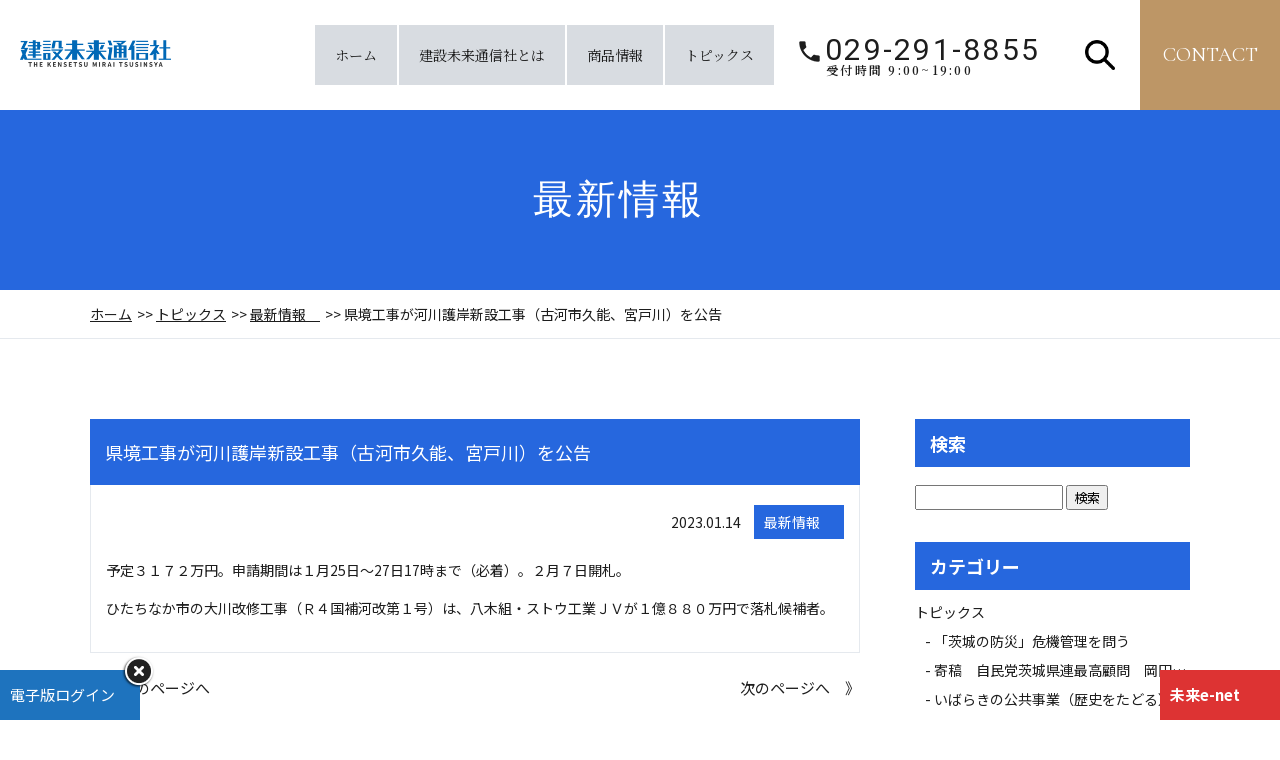

--- FILE ---
content_type: text/html; charset=UTF-8
request_url: https://www.kensetsumirai.co.jp/topics/news/4824/
body_size: 7566
content:
<!doctype html>
<html lang="ja">
<head>
<!-- Global site tag (gtag.js) - Google Analytics -->
<script async src="https://www.googletagmanager.com/gtag/js?id=UA-207658098-1"></script>
<script>
  window.dataLayer = window.dataLayer || [];
  function gtag(){dataLayer.push(arguments);}
  gtag('js', new Date());
  gtag('config', 'UA-207658098-1');
</script>
<meta charset="utf-8">
<meta name="format-detection" content="telephone=no">
<meta http-equiv="X-UA-Compatible" content="IE=edge">

<link rel="stylesheet" type="text/css" href="https://www.kensetsumirai.co.jp/renewal/wp-content/themes/kensetsu2021/js/slick/slick.css">
<link rel="stylesheet" type="text/css" href="https://www.kensetsumirai.co.jp/renewal/wp-content/themes/kensetsu2021/css/common/layout.css">
<link rel="stylesheet" type="text/css" href="https://www.kensetsumirai.co.jp/renewal/wp-content/themes/kensetsu2021/css/common/general.css">
<link rel="stylesheet" type="text/css" href="https://www.kensetsumirai.co.jp/renewal/wp-content/themes/kensetsu2021/css/sub.css">

<link rel="stylesheet" type="text/css" href="https://www.kensetsumirai.co.jp/renewal/wp-content/themes/kensetsu2021/css/header.css">
<script src="https://www.kensetsumirai.co.jp/renewal/wp-content/themes/kensetsu2021/js/head.js"></script>


		<!-- All in One SEO 4.1.4.1 -->
		<title>県境工事が河川護岸新設工事（古河市久能、宮戸川）を公告｜建設未来通信｜建設情報を網羅した日刊新聞｜茨城県 </title>
		<meta name="description" content="建設未来通信は茨城県内の建設関連情報を網羅した日刊新聞です。発注・計画記事や、民間情報をはじめ、国・茨城県・自治体等の予算、人事、工事や委託・役務等の入落札情報、企業・団体の事業活動、新技術・新開発情報などを提供しております。当社の最新情報 です。" />
		<meta name="robots" content="max-image-preview:large" />
		<link rel="canonical" href="https://www.kensetsumirai.co.jp/topics/news/4824/" />
		<script type="application/ld+json" class="aioseo-schema">
			{"@context":"https:\/\/schema.org","@graph":[{"@type":"WebSite","@id":"https:\/\/www.kensetsumirai.co.jp\/#website","url":"https:\/\/www.kensetsumirai.co.jp\/","name":"\u5efa\u8a2d\u672a\u6765\u901a\u4fe1\uff5c\u5efa\u8a2d\u60c5\u5831\u3092\u7db2\u7f85\u3057\u305f\u65e5\u520a\u65b0\u805e\uff5c\u8328\u57ce\u770c","inLanguage":"ja","publisher":{"@id":"https:\/\/www.kensetsumirai.co.jp\/#organization"}},{"@type":"Organization","@id":"https:\/\/www.kensetsumirai.co.jp\/#organization","name":"\u5efa\u8a2d\u672a\u6765\u901a\u4fe1\uff5c\u5efa\u8a2d\u60c5\u5831\u3092\u7db2\u7f85\u3057\u305f\u65e5\u520a\u65b0\u805e\uff5c\u8328\u57ce\u770c","url":"https:\/\/www.kensetsumirai.co.jp\/"},{"@type":"BreadcrumbList","@id":"https:\/\/www.kensetsumirai.co.jp\/topics\/news\/4824\/#breadcrumblist","itemListElement":[{"@type":"ListItem","@id":"https:\/\/www.kensetsumirai.co.jp\/#listItem","position":1,"item":{"@type":"WebPage","@id":"https:\/\/www.kensetsumirai.co.jp\/","name":"\u30db\u30fc\u30e0","description":"\u5efa\u8a2d\u672a\u6765\u901a\u4fe1\u306f\u8328\u57ce\u770c\u5185\u306e\u5efa\u8a2d\u95a2\u9023\u60c5\u5831\u3092\u7db2\u7f85\u3057\u305f\u65e5\u520a\u65b0\u805e\u3067\u3059\u3002\u767a\u6ce8\u30fb\u8a08\u753b\u8a18\u4e8b\u3084\u3001\u6c11\u9593\u60c5\u5831\u3092\u306f\u3058\u3081\u3001\u56fd\u30fb\u8328\u57ce\u770c\u30fb\u81ea\u6cbb\u4f53\u7b49\u306e\u4e88\u7b97\u3001\u4eba\u4e8b\u3001\u5de5\u4e8b\u3084\u59d4\u8a17\u30fb\u5f79\u52d9\u7b49\u306e\u5165\u843d\u672d\u60c5\u5831\u3001\u4f01\u696d\u30fb\u56e3\u4f53\u306e\u4e8b\u696d\u6d3b\u52d5\u3001\u65b0\u6280\u8853\u30fb\u65b0\u958b\u767a\u60c5\u5831\u306a\u3069\u3092\u63d0\u4f9b\u3057\u3066\u304a\u308a\u307e\u3059\u3002","url":"https:\/\/www.kensetsumirai.co.jp\/"},"nextItem":"https:\/\/www.kensetsumirai.co.jp\/topics\/news\/4824\/#listItem"},{"@type":"ListItem","@id":"https:\/\/www.kensetsumirai.co.jp\/topics\/news\/4824\/#listItem","position":2,"item":{"@type":"WebPage","@id":"https:\/\/www.kensetsumirai.co.jp\/topics\/news\/4824\/","name":"\u770c\u5883\u5de5\u4e8b\u304c\u6cb3\u5ddd\u8b77\u5cb8\u65b0\u8a2d\u5de5\u4e8b\uff08\u53e4\u6cb3\u5e02\u4e45\u80fd\u3001\u5bae\u6238\u5ddd\uff09\u3092\u516c\u544a","description":"\u5efa\u8a2d\u672a\u6765\u901a\u4fe1\u306f\u8328\u57ce\u770c\u5185\u306e\u5efa\u8a2d\u95a2\u9023\u60c5\u5831\u3092\u7db2\u7f85\u3057\u305f\u65e5\u520a\u65b0\u805e\u3067\u3059\u3002\u767a\u6ce8\u30fb\u8a08\u753b\u8a18\u4e8b\u3084\u3001\u6c11\u9593\u60c5\u5831\u3092\u306f\u3058\u3081\u3001\u56fd\u30fb\u8328\u57ce\u770c\u30fb\u81ea\u6cbb\u4f53\u7b49\u306e\u4e88\u7b97\u3001\u4eba\u4e8b\u3001\u5de5\u4e8b\u3084\u59d4\u8a17\u30fb\u5f79\u52d9\u7b49\u306e\u5165\u843d\u672d\u60c5\u5831\u3001\u4f01\u696d\u30fb\u56e3\u4f53\u306e\u4e8b\u696d\u6d3b\u52d5\u3001\u65b0\u6280\u8853\u30fb\u65b0\u958b\u767a\u60c5\u5831\u306a\u3069\u3092\u63d0\u4f9b\u3057\u3066\u304a\u308a\u307e\u3059\u3002\u5f53\u793e\u306e\u6700\u65b0\u60c5\u5831 \u3067\u3059\u3002","url":"https:\/\/www.kensetsumirai.co.jp\/topics\/news\/4824\/"},"previousItem":"https:\/\/www.kensetsumirai.co.jp\/#listItem"}]},{"@type":"Person","@id":"https:\/\/www.kensetsumirai.co.jp\/author\/hiroyuki-sugita\/#author","url":"https:\/\/www.kensetsumirai.co.jp\/author\/hiroyuki-sugita\/","name":"Hiroyuki Sugita","image":{"@type":"ImageObject","@id":"https:\/\/www.kensetsumirai.co.jp\/topics\/news\/4824\/#authorImage","url":"https:\/\/secure.gravatar.com\/avatar\/bb54364a47b4884e094b3e20be03690d?s=96&d=mm&r=g","width":96,"height":96,"caption":"Hiroyuki Sugita"}},{"@type":"WebPage","@id":"https:\/\/www.kensetsumirai.co.jp\/topics\/news\/4824\/#webpage","url":"https:\/\/www.kensetsumirai.co.jp\/topics\/news\/4824\/","name":"\u770c\u5883\u5de5\u4e8b\u304c\u6cb3\u5ddd\u8b77\u5cb8\u65b0\u8a2d\u5de5\u4e8b\uff08\u53e4\u6cb3\u5e02\u4e45\u80fd\u3001\u5bae\u6238\u5ddd\uff09\u3092\u516c\u544a\uff5c\u5efa\u8a2d\u672a\u6765\u901a\u4fe1\uff5c\u5efa\u8a2d\u60c5\u5831\u3092\u7db2\u7f85\u3057\u305f\u65e5\u520a\u65b0\u805e\uff5c\u8328\u57ce\u770c","description":"\u5efa\u8a2d\u672a\u6765\u901a\u4fe1\u306f\u8328\u57ce\u770c\u5185\u306e\u5efa\u8a2d\u95a2\u9023\u60c5\u5831\u3092\u7db2\u7f85\u3057\u305f\u65e5\u520a\u65b0\u805e\u3067\u3059\u3002\u767a\u6ce8\u30fb\u8a08\u753b\u8a18\u4e8b\u3084\u3001\u6c11\u9593\u60c5\u5831\u3092\u306f\u3058\u3081\u3001\u56fd\u30fb\u8328\u57ce\u770c\u30fb\u81ea\u6cbb\u4f53\u7b49\u306e\u4e88\u7b97\u3001\u4eba\u4e8b\u3001\u5de5\u4e8b\u3084\u59d4\u8a17\u30fb\u5f79\u52d9\u7b49\u306e\u5165\u843d\u672d\u60c5\u5831\u3001\u4f01\u696d\u30fb\u56e3\u4f53\u306e\u4e8b\u696d\u6d3b\u52d5\u3001\u65b0\u6280\u8853\u30fb\u65b0\u958b\u767a\u60c5\u5831\u306a\u3069\u3092\u63d0\u4f9b\u3057\u3066\u304a\u308a\u307e\u3059\u3002\u5f53\u793e\u306e\u6700\u65b0\u60c5\u5831 \u3067\u3059\u3002","inLanguage":"ja","isPartOf":{"@id":"https:\/\/www.kensetsumirai.co.jp\/#website"},"breadcrumb":{"@id":"https:\/\/www.kensetsumirai.co.jp\/topics\/news\/4824\/#breadcrumblist"},"author":"https:\/\/www.kensetsumirai.co.jp\/author\/hiroyuki-sugita\/#author","creator":"https:\/\/www.kensetsumirai.co.jp\/author\/hiroyuki-sugita\/#author","datePublished":"2023-01-13T22:01:00+09:00","dateModified":"2023-01-13T08:04:09+09:00"},{"@type":"BlogPosting","@id":"https:\/\/www.kensetsumirai.co.jp\/topics\/news\/4824\/#blogposting","name":"\u770c\u5883\u5de5\u4e8b\u304c\u6cb3\u5ddd\u8b77\u5cb8\u65b0\u8a2d\u5de5\u4e8b\uff08\u53e4\u6cb3\u5e02\u4e45\u80fd\u3001\u5bae\u6238\u5ddd\uff09\u3092\u516c\u544a\uff5c\u5efa\u8a2d\u672a\u6765\u901a\u4fe1\uff5c\u5efa\u8a2d\u60c5\u5831\u3092\u7db2\u7f85\u3057\u305f\u65e5\u520a\u65b0\u805e\uff5c\u8328\u57ce\u770c","description":"\u5efa\u8a2d\u672a\u6765\u901a\u4fe1\u306f\u8328\u57ce\u770c\u5185\u306e\u5efa\u8a2d\u95a2\u9023\u60c5\u5831\u3092\u7db2\u7f85\u3057\u305f\u65e5\u520a\u65b0\u805e\u3067\u3059\u3002\u767a\u6ce8\u30fb\u8a08\u753b\u8a18\u4e8b\u3084\u3001\u6c11\u9593\u60c5\u5831\u3092\u306f\u3058\u3081\u3001\u56fd\u30fb\u8328\u57ce\u770c\u30fb\u81ea\u6cbb\u4f53\u7b49\u306e\u4e88\u7b97\u3001\u4eba\u4e8b\u3001\u5de5\u4e8b\u3084\u59d4\u8a17\u30fb\u5f79\u52d9\u7b49\u306e\u5165\u843d\u672d\u60c5\u5831\u3001\u4f01\u696d\u30fb\u56e3\u4f53\u306e\u4e8b\u696d\u6d3b\u52d5\u3001\u65b0\u6280\u8853\u30fb\u65b0\u958b\u767a\u60c5\u5831\u306a\u3069\u3092\u63d0\u4f9b\u3057\u3066\u304a\u308a\u307e\u3059\u3002\u5f53\u793e\u306e\u6700\u65b0\u60c5\u5831 \u3067\u3059\u3002","inLanguage":"ja","headline":"\u770c\u5883\u5de5\u4e8b\u304c\u6cb3\u5ddd\u8b77\u5cb8\u65b0\u8a2d\u5de5\u4e8b\uff08\u53e4\u6cb3\u5e02\u4e45\u80fd\u3001\u5bae\u6238\u5ddd\uff09\u3092\u516c\u544a","author":{"@id":"https:\/\/www.kensetsumirai.co.jp\/author\/hiroyuki-sugita\/#author"},"publisher":{"@id":"https:\/\/www.kensetsumirai.co.jp\/#organization"},"datePublished":"2023-01-13T22:01:00+09:00","dateModified":"2023-01-13T08:04:09+09:00","articleSection":"\u6700\u65b0\u60c5\u5831\u3000","mainEntityOfPage":{"@id":"https:\/\/www.kensetsumirai.co.jp\/topics\/news\/4824\/#webpage"},"isPartOf":{"@id":"https:\/\/www.kensetsumirai.co.jp\/topics\/news\/4824\/#webpage"}}]}
		</script>
		<!-- All in One SEO -->

<link rel='dns-prefetch' href='//s.w.org' />
<link rel="alternate" type="application/rss+xml" title="建設未来通信｜建設情報を網羅した日刊新聞｜茨城県 &raquo; 県境工事が河川護岸新設工事（古河市久能、宮戸川）を公告 のコメントのフィード" href="https://www.kensetsumirai.co.jp/topics/news/4824/feed/" />
		<script type="text/javascript">
			window._wpemojiSettings = {"baseUrl":"https:\/\/s.w.org\/images\/core\/emoji\/13.0.1\/72x72\/","ext":".png","svgUrl":"https:\/\/s.w.org\/images\/core\/emoji\/13.0.1\/svg\/","svgExt":".svg","source":{"concatemoji":"https:\/\/www.kensetsumirai.co.jp\/renewal\/wp-includes\/js\/wp-emoji-release.min.js?ver=5.7.2"}};
			!function(e,a,t){var n,r,o,i=a.createElement("canvas"),p=i.getContext&&i.getContext("2d");function s(e,t){var a=String.fromCharCode;p.clearRect(0,0,i.width,i.height),p.fillText(a.apply(this,e),0,0);e=i.toDataURL();return p.clearRect(0,0,i.width,i.height),p.fillText(a.apply(this,t),0,0),e===i.toDataURL()}function c(e){var t=a.createElement("script");t.src=e,t.defer=t.type="text/javascript",a.getElementsByTagName("head")[0].appendChild(t)}for(o=Array("flag","emoji"),t.supports={everything:!0,everythingExceptFlag:!0},r=0;r<o.length;r++)t.supports[o[r]]=function(e){if(!p||!p.fillText)return!1;switch(p.textBaseline="top",p.font="600 32px Arial",e){case"flag":return s([127987,65039,8205,9895,65039],[127987,65039,8203,9895,65039])?!1:!s([55356,56826,55356,56819],[55356,56826,8203,55356,56819])&&!s([55356,57332,56128,56423,56128,56418,56128,56421,56128,56430,56128,56423,56128,56447],[55356,57332,8203,56128,56423,8203,56128,56418,8203,56128,56421,8203,56128,56430,8203,56128,56423,8203,56128,56447]);case"emoji":return!s([55357,56424,8205,55356,57212],[55357,56424,8203,55356,57212])}return!1}(o[r]),t.supports.everything=t.supports.everything&&t.supports[o[r]],"flag"!==o[r]&&(t.supports.everythingExceptFlag=t.supports.everythingExceptFlag&&t.supports[o[r]]);t.supports.everythingExceptFlag=t.supports.everythingExceptFlag&&!t.supports.flag,t.DOMReady=!1,t.readyCallback=function(){t.DOMReady=!0},t.supports.everything||(n=function(){t.readyCallback()},a.addEventListener?(a.addEventListener("DOMContentLoaded",n,!1),e.addEventListener("load",n,!1)):(e.attachEvent("onload",n),a.attachEvent("onreadystatechange",function(){"complete"===a.readyState&&t.readyCallback()})),(n=t.source||{}).concatemoji?c(n.concatemoji):n.wpemoji&&n.twemoji&&(c(n.twemoji),c(n.wpemoji)))}(window,document,window._wpemojiSettings);
		</script>
		<style type="text/css">
img.wp-smiley,
img.emoji {
	display: inline !important;
	border: none !important;
	box-shadow: none !important;
	height: 1em !important;
	width: 1em !important;
	margin: 0 .07em !important;
	vertical-align: -0.1em !important;
	background: none !important;
	padding: 0 !important;
}
</style>
	<link rel='stylesheet' id='wp-block-library-css'  href='https://www.kensetsumirai.co.jp/renewal/wp-includes/css/dist/block-library/style.min.css?ver=5.7.2' type='text/css' media='all' />
<link rel='stylesheet' id='advanced-floating-content-css'  href='https://www.kensetsumirai.co.jp/renewal/wp-content/plugins/advanced-floating-content-lite/public/css/advanced-floating-content-public.css?ver=1.0.0' type='text/css' media='all' />
<script type='text/javascript' src='https://www.kensetsumirai.co.jp/renewal/wp-includes/js/jquery/jquery.min.js?ver=3.5.1' id='jquery-core-js'></script>
<script type='text/javascript' src='https://www.kensetsumirai.co.jp/renewal/wp-includes/js/jquery/jquery-migrate.min.js?ver=3.3.2' id='jquery-migrate-js'></script>
<script type='text/javascript' src='https://www.kensetsumirai.co.jp/renewal/wp-content/plugins/advanced-floating-content-lite/public/js/advanced-floating-content-public.js?ver=1.0.0' id='advanced-floating-content-js'></script>
<link rel="https://api.w.org/" href="https://www.kensetsumirai.co.jp/wp-json/" /><link rel="alternate" type="application/json" href="https://www.kensetsumirai.co.jp/wp-json/wp/v2/posts/4824" /><link rel="EditURI" type="application/rsd+xml" title="RSD" href="https://www.kensetsumirai.co.jp/renewal/xmlrpc.php?rsd" />
<link rel="wlwmanifest" type="application/wlwmanifest+xml" href="https://www.kensetsumirai.co.jp/renewal/wp-includes/wlwmanifest.xml" /> 
<link rel='shortlink' href='https://www.kensetsumirai.co.jp/?p=4824' />
<link rel="alternate" type="application/json+oembed" href="https://www.kensetsumirai.co.jp/wp-json/oembed/1.0/embed?url=https%3A%2F%2Fwww.kensetsumirai.co.jp%2Ftopics%2Fnews%2F4824%2F" />
<link rel="alternate" type="text/xml+oembed" href="https://www.kensetsumirai.co.jp/wp-json/oembed/1.0/embed?url=https%3A%2F%2Fwww.kensetsumirai.co.jp%2Ftopics%2Fnews%2F4824%2F&#038;format=xml" />
<link rel="icon" href="https://www.kensetsumirai.co.jp/renewal/wp-content/uploads/2021/09/cropped-icon-32x32.png" sizes="32x32" />
<link rel="icon" href="https://www.kensetsumirai.co.jp/renewal/wp-content/uploads/2021/09/cropped-icon-192x192.png" sizes="192x192" />
<link rel="apple-touch-icon" href="https://www.kensetsumirai.co.jp/renewal/wp-content/uploads/2021/09/cropped-icon-180x180.png" />
<meta name="msapplication-TileImage" content="https://www.kensetsumirai.co.jp/renewal/wp-content/uploads/2021/09/cropped-icon-270x270.png" />
		<style type="text/css" id="wp-custom-css">
			ul#sitemap_list {
    max-width: 1100px;
    margin: 0 auto;
}		</style>
		</head>
<body>
<div id="container"><header id="gHeader" class="header">
  <div class="header__wrapper">
    <div class="header__logo">
      <h1><a href="https://www.kensetsumirai.co.jp"><img src="https://www.kensetsumirai.co.jp/renewal/wp-content/themes/kensetsu2021/img/common/logo.png" alt="建設未来通信社"></a></h1>
    </div>

    <nav id="js-gnav" class="header__nav">
    <ul id="menu-global" class="gmenu"><li id="menu-item-168" class="menu-item menu-item-type-custom menu-item-object-custom menu-item-168"><a href="/">ホーム</a></li>
<li id="menu-item-169" class="menu-item menu-item-type-post_type menu-item-object-page menu-item-169"><a href="https://www.kensetsumirai.co.jp/aboutus/">建設未来通信社とは</a></li>
<li id="menu-item-170" class="menu-item menu-item-type-post_type menu-item-object-page menu-item-170"><a href="https://www.kensetsumirai.co.jp/product/">商品情報</a></li>
<li id="menu-item-171" class="menu-item menu-item-type-custom menu-item-object-custom menu-item-171"><a href="/topics/">トピックス</a></li>
<li id="menu-item-172" class="_contact menu-item menu-item-type-post_type menu-item-object-page menu-item-172"><a href="https://www.kensetsumirai.co.jp/contact/">お問い合わせ</a></li>
</ul>    </nav>

    <div class="header__tel">
      <a href="tel:0292918855"><span>029-291-8855</span><small>受付時間 9:00~19:00</small></a>
    </div>

    <div class="header__search">
      <div class="search" style="display: none;">
      <img src="https://www.kensetsumirai.co.jp/renewal/wp-content/themes/kensetsu2021/img/common/close.png" alt="close" class="close" id="js-headerSearchClose">
        <form id="form" action="https://www.kensetsumirai.co.jp/" method="get">
    <input id="sbox" id="s" name="s" type="text" placeholder="キーワードを入力">
    <input id="sbtn2" type="image" src="https://www.kensetsumirai.co.jp/renewal/wp-content/themes/kensetsu2021/img/common/search.png">
</form>      </div>
      <i id="js-headerSearch"><img src="https://www.kensetsumirai.co.jp/renewal/wp-content/themes/kensetsu2021/img/common/icon_search.png" alt="検索アイコン"></i>
    </div>

    <div class="header__contact">
      <a href="https://www.kensetsumirai.co.jp/contact/">contact</a>
    </div>
  </div>


  <div class="menu sp"><span></span><span></span><span></span></div>
</header>








  <div id="main" class="subcon">
    <div class="subVisual">
      <h2>最新情報　</h2>
    </div>

    <div class="bread_crumb_list">
	<ul class="bread_crumb">
	<li class="level-1 top"><a href="https://www.kensetsumirai.co.jp/">ホーム</a></li>
	<li class="level-2 sub"><a href="https://www.kensetsumirai.co.jp/topics/">トピックス</a></li>
	<li class="level-3 sub"><a href="https://www.kensetsumirai.co.jp/topics/news/">最新情報　</a></li>
	<li class="level-4 sub tail current">県境工事が河川護岸新設工事（古河市久能、宮戸川）を公告</li>
</ul>
</div>
	
    <div class="content">
        <div class="news-area">
            <div class="news-list">
                <h3 class="news-ttl">県境工事が河川護岸新設工事（古河市久能、宮戸川）を公告</h3>
                <div class="news-detail">
                    <div class="news-date-block">
                        <p class="date">2023.01.14</p>
                        <p class="cat">最新情報　</p>
                    </div> 

                    <div class="single">
                      
<p>予定３１７２万円。申請期間は１月25日～27日17時まで（必着）。２月７日開札。</p>



<p>ひたちなか市の大川改修工事（Ｒ４国補河改第１号）は、八木組・ストウ工業ＪＶが１億８８０万円で落札候補者。</p>
                    </div>

                </div>
                <ul class="post-list">
                    <li><a href="https://www.kensetsumirai.co.jp/topics/news/4826/" rel="next">《　前のページへ</a></li>
                    <li><a href="https://www.kensetsumirai.co.jp/topics/news/4813/" rel="prev">次のページへ　》</a></li>
                </ul>
            </div>
         
                        <div class="side">
                <h3>検索</h3>
                <form id="form" action="https://www.kensetsumirai.co.jp/" method="get">
  <input name="s" type="text" placeholder=""/>
	 <input type="hidden" value="post" name="post_type" id="post_type">
   <input type="submit" class="searchsubmit" value="検索" />
</form>
                <h3>カテゴリー</h3>
                <ul class="cat-list">
                  <li><a href="https://www.kensetsumirai.co.jp/topics/">トピックス</a></li>
                  	<li class="cat-item cat-item-18"><a href="https://www.kensetsumirai.co.jp/topics/%e8%8c%a8%e5%9f%8e%e3%81%ae%e9%98%b2%e7%81%bd/">「茨城の防災」危機管理を問う</a>
</li>
	<li class="cat-item cat-item-19"><a href="https://www.kensetsumirai.co.jp/topics/%e5%af%84%e7%a8%bf%e3%80%80%e8%87%aa%e6%b0%91%e5%85%9a%e8%8c%a8%e5%9f%8e%e7%9c%8c%e9%80%a3%e6%9c%80%e9%ab%98%e9%a1%a7%e5%95%8f%e3%80%80%e5%b2%a1%e7%94%b0%e3%80%80%e5%ba%83%e6%b0%8f%e3%80%80/">寄稿　自民党茨城県連最高顧問　岡田　広氏　</a>
</li>
	<li class="cat-item cat-item-13"><a href="https://www.kensetsumirai.co.jp/topics/publicworks/">いばらきの公共事業（歴史をたどる）</a>
</li>
	<li class="cat-item cat-item-11"><a href="https://www.kensetsumirai.co.jp/topics/news/">最新情報　</a>
</li>
	<li class="cat-item cat-item-6"><a href="https://www.kensetsumirai.co.jp/topics/column/">コラム「四季の風」</a>
</li>
	<li class="cat-item cat-item-8"><a href="https://www.kensetsumirai.co.jp/topics/feature/">特集</a>
</li>
	<li class="cat-item cat-item-7"><a href="https://www.kensetsumirai.co.jp/topics/museum/">資料館</a>
</li>
	<li class="cat-item cat-item-12"><a href="https://www.kensetsumirai.co.jp/topics/history/">茨城の歴史点描</a>
</li>
                </ul>

                <h3>アーカイブ</h3>
                <ul class="archive-list">
                                <li class="year">2026                  <ul class="month">
                                       <li>
                    <a href="https://www.kensetsumirai.co.jp/date/2026/01">2026年1月 </a>(30)
                    </li>
                                  </li>
                </ul>
                                <li class="year">2025                  <ul class="month">
                                       <li>
                    <a href="https://www.kensetsumirai.co.jp/date/2025/12">2025年12月 </a>(56)
                    </li>
                                    <li>
                    <a href="https://www.kensetsumirai.co.jp/date/2025/11">2025年11月 </a>(42)
                    </li>
                                    <li>
                    <a href="https://www.kensetsumirai.co.jp/date/2025/10">2025年10月 </a>(84)
                    </li>
                                    <li>
                    <a href="https://www.kensetsumirai.co.jp/date/2025/09">2025年9月 </a>(48)
                    </li>
                                    <li>
                    <a href="https://www.kensetsumirai.co.jp/date/2025/08">2025年8月 </a>(45)
                    </li>
                                    <li>
                    <a href="https://www.kensetsumirai.co.jp/date/2025/07">2025年7月 </a>(53)
                    </li>
                                    <li>
                    <a href="https://www.kensetsumirai.co.jp/date/2025/06">2025年6月 </a>(39)
                    </li>
                                    <li>
                    <a href="https://www.kensetsumirai.co.jp/date/2025/05">2025年5月 </a>(56)
                    </li>
                                    <li>
                    <a href="https://www.kensetsumirai.co.jp/date/2025/04">2025年4月 </a>(75)
                    </li>
                                    <li>
                    <a href="https://www.kensetsumirai.co.jp/date/2025/03">2025年3月 </a>(25)
                    </li>
                                    <li>
                    <a href="https://www.kensetsumirai.co.jp/date/2025/02">2025年2月 </a>(26)
                    </li>
                                    <li>
                    <a href="https://www.kensetsumirai.co.jp/date/2025/01">2025年1月 </a>(40)
                    </li>
                                  </li>
                </ul>
                                <li class="year">2024                  <ul class="month">
                                       <li>
                    <a href="https://www.kensetsumirai.co.jp/date/2024/12">2024年12月 </a>(54)
                    </li>
                                    <li>
                    <a href="https://www.kensetsumirai.co.jp/date/2024/11">2024年11月 </a>(57)
                    </li>
                                    <li>
                    <a href="https://www.kensetsumirai.co.jp/date/2024/10">2024年10月 </a>(98)
                    </li>
                                    <li>
                    <a href="https://www.kensetsumirai.co.jp/date/2024/09">2024年9月 </a>(41)
                    </li>
                                    <li>
                    <a href="https://www.kensetsumirai.co.jp/date/2024/08">2024年8月 </a>(47)
                    </li>
                                    <li>
                    <a href="https://www.kensetsumirai.co.jp/date/2024/07">2024年7月 </a>(59)
                    </li>
                                    <li>
                    <a href="https://www.kensetsumirai.co.jp/date/2024/06">2024年6月 </a>(60)
                    </li>
                                    <li>
                    <a href="https://www.kensetsumirai.co.jp/date/2024/05">2024年5月 </a>(71)
                    </li>
                                    <li>
                    <a href="https://www.kensetsumirai.co.jp/date/2024/04">2024年4月 </a>(90)
                    </li>
                                    <li>
                    <a href="https://www.kensetsumirai.co.jp/date/2024/03">2024年3月 </a>(55)
                    </li>
                                    <li>
                    <a href="https://www.kensetsumirai.co.jp/date/2024/02">2024年2月 </a>(43)
                    </li>
                                    <li>
                    <a href="https://www.kensetsumirai.co.jp/date/2024/01">2024年1月 </a>(62)
                    </li>
                                  </li>
                </ul>
                                <li class="year">2023                  <ul class="month">
                                       <li>
                    <a href="https://www.kensetsumirai.co.jp/date/2023/12">2023年12月 </a>(70)
                    </li>
                                    <li>
                    <a href="https://www.kensetsumirai.co.jp/date/2023/11">2023年11月 </a>(58)
                    </li>
                                    <li>
                    <a href="https://www.kensetsumirai.co.jp/date/2023/10">2023年10月 </a>(82)
                    </li>
                                    <li>
                    <a href="https://www.kensetsumirai.co.jp/date/2023/09">2023年9月 </a>(61)
                    </li>
                                    <li>
                    <a href="https://www.kensetsumirai.co.jp/date/2023/08">2023年8月 </a>(57)
                    </li>
                                    <li>
                    <a href="https://www.kensetsumirai.co.jp/date/2023/07">2023年7月 </a>(58)
                    </li>
                                    <li>
                    <a href="https://www.kensetsumirai.co.jp/date/2023/06">2023年6月 </a>(60)
                    </li>
                                    <li>
                    <a href="https://www.kensetsumirai.co.jp/date/2023/05">2023年5月 </a>(77)
                    </li>
                                    <li>
                    <a href="https://www.kensetsumirai.co.jp/date/2023/04">2023年4月 </a>(112)
                    </li>
                                    <li>
                    <a href="https://www.kensetsumirai.co.jp/date/2023/03">2023年3月 </a>(67)
                    </li>
                                    <li>
                    <a href="https://www.kensetsumirai.co.jp/date/2023/02">2023年2月 </a>(63)
                    </li>
                                    <li>
                    <a href="https://www.kensetsumirai.co.jp/date/2023/01">2023年1月 </a>(52)
                    </li>
                                  </li>
                </ul>
                                <li class="year">2022                  <ul class="month">
                                       <li>
                    <a href="https://www.kensetsumirai.co.jp/date/2022/12">2022年12月 </a>(61)
                    </li>
                                    <li>
                    <a href="https://www.kensetsumirai.co.jp/date/2022/11">2022年11月 </a>(66)
                    </li>
                                    <li>
                    <a href="https://www.kensetsumirai.co.jp/date/2022/10">2022年10月 </a>(87)
                    </li>
                                    <li>
                    <a href="https://www.kensetsumirai.co.jp/date/2022/09">2022年9月 </a>(59)
                    </li>
                                    <li>
                    <a href="https://www.kensetsumirai.co.jp/date/2022/08">2022年8月 </a>(64)
                    </li>
                                    <li>
                    <a href="https://www.kensetsumirai.co.jp/date/2022/07">2022年7月 </a>(80)
                    </li>
                                    <li>
                    <a href="https://www.kensetsumirai.co.jp/date/2022/06">2022年6月 </a>(66)
                    </li>
                                    <li>
                    <a href="https://www.kensetsumirai.co.jp/date/2022/05">2022年5月 </a>(70)
                    </li>
                                    <li>
                    <a href="https://www.kensetsumirai.co.jp/date/2022/04">2022年4月 </a>(121)
                    </li>
                                    <li>
                    <a href="https://www.kensetsumirai.co.jp/date/2022/03">2022年3月 </a>(108)
                    </li>
                                    <li>
                    <a href="https://www.kensetsumirai.co.jp/date/2022/02">2022年2月 </a>(95)
                    </li>
                                    <li>
                    <a href="https://www.kensetsumirai.co.jp/date/2022/01">2022年1月 </a>(58)
                    </li>
                                  </li>
                </ul>
                                <li class="year">2021                  <ul class="month">
                                       <li>
                    <a href="https://www.kensetsumirai.co.jp/date/2021/12">2021年12月 </a>(70)
                    </li>
                                    <li>
                    <a href="https://www.kensetsumirai.co.jp/date/2021/11">2021年11月 </a>(63)
                    </li>
                                    <li>
                    <a href="https://www.kensetsumirai.co.jp/date/2021/10">2021年10月 </a>(100)
                    </li>
                                    <li>
                    <a href="https://www.kensetsumirai.co.jp/date/2021/09">2021年9月 </a>(56)
                    </li>
                                    <li>
                    <a href="https://www.kensetsumirai.co.jp/date/2021/08">2021年8月 </a>(14)
                    </li>
                                    <li>
                    <a href="https://www.kensetsumirai.co.jp/date/2021/07">2021年7月 </a>(13)
                    </li>
                                    <li>
                    <a href="https://www.kensetsumirai.co.jp/date/2021/06">2021年6月 </a>(11)
                    </li>
                                    <li>
                    <a href="https://www.kensetsumirai.co.jp/date/2021/05">2021年5月 </a>(7)
                    </li>
                                    <li>
                    <a href="https://www.kensetsumirai.co.jp/date/2021/04">2021年4月 </a>(5)
                    </li>
                                    <li>
                    <a href="https://www.kensetsumirai.co.jp/date/2021/03">2021年3月 </a>(4)
                    </li>
                                    <li>
                    <a href="https://www.kensetsumirai.co.jp/date/2021/02">2021年2月 </a>(1)
                    </li>
                                    <li>
                    <a href="https://www.kensetsumirai.co.jp/date/2021/01">2021年1月 </a>(3)
                    </li>
                                  </li>
                </ul>
                                <li class="year">2020                  <ul class="month">
                                       <li>
                    <a href="https://www.kensetsumirai.co.jp/date/2020/10">2020年10月 </a>(1)
                    </li>
                                    <li>
                    <a href="https://www.kensetsumirai.co.jp/date/2020/07">2020年7月 </a>(1)
                    </li>
                                  </li>
                </ul>
                                <li class="year">2019                  <ul class="month">
                                       <li>
                    <a href="https://www.kensetsumirai.co.jp/date/2019/12">2019年12月 </a>(1)
                    </li>
                                </ul>



            </div>	             
        </div>

              
    </div>

  </div>


        <section class="comContact">
            <div class="content">
                <h3 class="headLine01"><span>お問い合わせ</span>CONTACT</h3>
                <ul class="linkList">
                    <li class="tel">
                        <a href="tel:0292918855">029-291-8855<small>受付時間 9:00~19:00</small></a>
                        <span>FAX：029-291-8854</span>
                    </li>
                    <li class="mail"><a href="https://www.kensetsumirai.co.jp/contact/"><span>メールでのお問い合わせ</span></a></li>
                </ul>
            </div>
        </section>
    
    <footer id="gFooter">
        <div class="fBox">
            <div class="pageTop"><a href="#container"><img src="https://www.kensetsumirai.co.jp/renewal/wp-content/themes/kensetsu2021/img/common/pagetop.png" alt="pagetop"></a></div>
            <!-- <ul class="fNavi">
                <li><a href="https://www.kensetsumirai.co.jp">ホーム</a></li>
                <li><a href="https://www.kensetsumirai.co.jp/communication/">建設未来通信とは</a></li>
                <li><a href="https://www.kensetsumirai.co.jp/product/">商品情報</a></li>
                <li><a href="https://www.kensetsumirai.co.jp/news/">最新情報</a></li>
                <li><a href="https://www.kensetsumirai.co.jp/contact/">お問い合わせ</a></li>
                <li><a href="https://www.kensetsumirai.co.jp/privacy/">プライバシーポリシー</a></li>
                <li><a href="https://www.kensetsumirai.co.jp/sitemap/">サイトマップ</a></li>
            </ul> -->

            <ul id="menu-footer" class="fNavi"><li id="menu-item-173" class="menu-item menu-item-type-custom menu-item-object-custom menu-item-173"><a href="/">ホーム</a></li>
<li id="menu-item-174" class="menu-item menu-item-type-post_type menu-item-object-page menu-item-174"><a href="https://www.kensetsumirai.co.jp/aboutus/">建設未来通信社とは</a></li>
<li id="menu-item-175" class="menu-item menu-item-type-post_type menu-item-object-page menu-item-175"><a href="https://www.kensetsumirai.co.jp/product/">商品情報</a></li>
<li id="menu-item-176" class="menu-item menu-item-type-custom menu-item-object-custom menu-item-176"><a href="/topics/">トピックス</a></li>
<li id="menu-item-177" class="menu-item menu-item-type-post_type menu-item-object-page menu-item-177"><a href="https://www.kensetsumirai.co.jp/contact/">お問い合わせ</a></li>
<li id="menu-item-178" class="menu-item menu-item-type-post_type menu-item-object-page menu-item-privacy-policy menu-item-178"><a href="https://www.kensetsumirai.co.jp/privacy/">プライバシーポリシー</a></li>
<li id="menu-item-179" class="menu-item menu-item-type-post_type menu-item-object-page menu-item-179"><a href="https://www.kensetsumirai.co.jp/sitemap/">サイトマップ</a></li>
</ul>            <p class="copyright">
                ​KENSETSUMIRAITSUSHINSHA.CO.,LTD
                <br>COPYLIGHT&copy;2021
            </p>
        </div>
    </footer>
</div>
<script src="https://www.kensetsumirai.co.jp/renewal/wp-content/themes/kensetsu2021/js/jquery.js"></script>
<script src="https://www.kensetsumirai.co.jp/renewal/wp-content/themes/kensetsu2021/js/jquery.matchHeight.js"></script>
<script src="https://www.kensetsumirai.co.jp/renewal/wp-content/themes/kensetsu2021/js/slick/slick.js"></script>
<script src="https://www.kensetsumirai.co.jp/renewal/wp-content/themes/kensetsu2021/js/common.js"></script>

<style type="text/css">#afc_sidebar_1439{background:#1e73be;position:fixed;bottom:0px;left:0px;width:120px;margin:0px 0px 0px 0px;z-index:999999;padding:10px;color:#ffffff;}
#afc_sidebar_10369{background:#dd3333;position:fixed;bottom:0px;right:0px;width:100px;margin:0px 0px 0px 0px;z-index:999999;padding:10px;color:#ffffff;}
.afc_popup .img{position:absolute; top:-15px; right:-15px;}@media screen and (min-width:481px) and (max-width:768px){}@media only screen and (min-width: 321px) and (max-width: 480px) {.afc_popup{margin:0 !important;}.afc_popup iframe{width:100% !important;}}@media only screen and (max-width: 320px) {.afc_popup{margin:0 !important;}.afc_popup iframe{width:100% !important;}}</style><div id="afc_sidebar_1439" class="afc_popup"><a href="javascript:void()" class="afc_close_content"><img src="https://www.kensetsumirai.co.jp/renewal/wp-content/plugins/advanced-floating-content-lite/public/images/close.png" class="img" alt="" /></a><a href="https://hmbx.canon.jp/homebox/top/"><span style="color: #ffffff;">電子版ログイン</span></a></div><div id="afc_sidebar_10369" class="afc_popup"><p><span style="color: #ffffff;"><a href="https://www.kensetsumirai.co.jp/renewal/wp-content/uploads/2025/09/flyermirai-e-net2.pdf" style="color: #ffffff;"><strong>未来e-net</strong></a></span></p></div><script type='text/javascript'>
	(function ($) {
		$('.afc_close_content').click(function(){			
			var afc_content_id = $(this).closest('div').attr('id');
			$('#'+afc_content_id).hide();
		});
	})(jQuery);
</script><script type='text/javascript' src='https://www.kensetsumirai.co.jp/renewal/wp-includes/js/wp-embed.min.js?ver=5.7.2' id='wp-embed-js'></script>
</body>
</html>

--- FILE ---
content_type: text/css
request_url: https://www.kensetsumirai.co.jp/renewal/wp-content/themes/kensetsu2021/css/common/layout.css
body_size: 2967
content:
@charset "utf-8";
@import url('https://fonts.googleapis.com/css2?family=Noto+Sans+JP:wght@300;400;500;700;900&display=swap');
@import url('https://fonts.googleapis.com/css2?family=Noto+Serif+JP:wght@300;400;500;600;700;900&display=swap');
@import url('https://fonts.googleapis.com/css2?family=Cormorant+Infant:wght@400;500;600;700&display=swap');
@import url('https://fonts.googleapis.com/css2?family=Roboto:wght@300;400;500;700&display=swap');
/*------------------------------------------------------------
	デフォルトスタイル
------------------------------------------------------------*/
html, body, div, span, applet, object, iframe, h1, h2, h3, h4, h5, h6, p, blockquote, pre, a, abbr, acronym, address, big, cite, code, del, dfn, em, font, img, ins, kbd, q, s, samp, small, strike, strong, sub, sup, tt, var, b, u, i, center, dl, dt, dd, ol, ul, li, fieldset, form, label, legend, table, caption, tbody, tfoot, thead, tr, th, td {
	margin: 0;
	padding: 0;
	background: transparent;
	border: 0;
	outline: 0;
	font-size: 1em;
}
html {
	font-size: 62.5%;
}
body, table, input, textarea, select, option {
	font-family: 'Noto Sans JP', sans-serif;
}
article, aside, canvas, details, figcaption, figure, footer, header, hgroup, menu, nav, section, summary {
	display: block;
}
ol, ul {
	list-style: none;
}
blockquote, q {
	quotes: none;
}
:focus {
	outline: 0;
}
ins {
	text-decoration: none;
}
del {
	text-decoration: line-through;
}
img {
	vertical-align: top;
	max-width: 100%;
    height: auto;
}
a,
a:link {
	color: #1d1d1d;
	text-decoration: none;
}
a:visited {
	color: #1d1d1d;
}
a:hover {
	color: #1d1d1d;
}
a:active {
	color: #1d1d1d;
}
/*------------------------------------------------------------
	レイアウト
------------------------------------------------------------*/
body {
	color: #1d1d1d;
	font-size: 1.5rem;
	line-height: 2;
	text-size-adjust: none;
	-webkit-text-size-adjust: none;
	background-color: #FFF;
}
#container {
	text-align: left;
	overflow: hidden;
}
#main {
}
a[href^="tel:"] {
	cursor: default;
	pointer-events: none;
}
@media all and (min-width: 897px) {
	.sp {
		display: none !important;
	}
}
@media all and (max-width: 896px) {
#main { padding-top:45px;}
	body {
		min-width: inherit;
		font-size: 1.2rem;
	}
	body.fixed {
		position: fixed;
		left: 0;
		top: 0;
	}
	a:hover,
	a:hover img {
		opacity: 1 !important;
	}
	.pc {
		display: none !important;
	}
	a[href^="tel:"] {
		cursor: pointer;
		pointer-events: auto;
	}
}
/*------------------------------------------------------------
	ヘッダー
------------------------------------------------------------*/
#gHeader {background-color: #fff;}
#gHeader.is-scrolled {
	position: fixed;
	top: 0;
	left: 0;
	right:0;
	margin:auto;
	z-index:9999;
}
#gHeader .hBox {
	display: flex;
	align-items: center;
	justify-content: space-between;
	padding:20px 50px;
}
#gHeader.is-scrolled .hBox {
	padding:10px 50px;
}
#gHeader.is-scrolled h1{width:230px;}
#gHeader.is-scrolled h1 img{
	width:100%;
	height:auto;
}
#gHeader .hRBox {
	display: flex;
	align-items: center;
	justify-content: flex-end;
	width: calc(100% - 300px);
}
#gHeader .hLinkUl {
	display: flex;
	align-items: center;
}
#gHeader .hLinkUl .tel {
	margin-right: 20px;
	white-space: nowrap;
}
#gHeader .hLinkUl .tel a {
	padding-left: 26px;
	font-size: 3rem;
	line-height: 1;
	letter-spacing: 0.075em;
	background: url(../../img/common/icon_tel.png) no-repeat left top 9px / 22px auto;
	font-family: 'Roboto', sans-serif;
}
#gHeader.is-scrolled .hLinkUl .tel a {
	font-size: 2.6rem;
	background: url(../../img/common/icon_tel.png) no-repeat left top 5px / 22px auto;
}
#gHeader .hLinkUl .tel a small {
	margin-top: -5px;
	padding-left: 27px;
	display: block;
	font-size: 1.2rem;
	font-weight: 600;
	font-family: 'Noto Serif JP', serif;
}
#gHeader.is-scrolled .hLinkUl .tel a small {font-size: 1.1rem;}
#gHeader .hLinkUl .mail {width: 180px;}
#gHeader .hLinkUl .mail a {
	padding: 32px 10px;
	display: block;
	color: #fff;
	font-size: 1.8rem;
	font-weight: 500;
	text-align: center;
	letter-spacing: 0.15em;
	background-color: #A38560;
	font-family: 'Cormorant Infant', serif;
}
#gHeader.is-scrolled .hLinkUl .mail a {
	padding: 22px 10px;
	font-size: 1.6rem;
}


#gHeader .hLinkUl .search{
	width:300px;
	height:60px;
}
#gHeader .hLinkUl .search #form{
	position:relative;
	width:300px;
}
#gHeader .hLinkUl .search #sbox{
	background:#eee;
	border:none;
	width:240px;
	box-sizing:border-box;
	height:60px;
	padding:0 20px;
	position:absolute;	
	left:0;
	top:0; 	
	outline:0;
}
#gHeader .hLinkUl .search #sbtn2{
	background:#2667DE;
	padding:15px;
	box-sizing:border-box;
	width:60px;
	height:60px;
	vertical-align:middle;
	position:absolute;
	right:0;
	top:0;
	border:none;
}
#gNavi {
	margin:auto;
	padding:0 50px;
}
#gNavi ul{
	display: flex;
	align-items: center;
	justify-content: space-between;
	border-right:1px solid #fff;
}
#gNavi li {
	margin-right: 0;
	display: block;
	vertical-align: top;
	width:25%;
	text-align:center;
	border-left:1px solid #fff;
}
#gNavi li a {
	letter-spacing: 0.1em;
	font-family: 'Noto Serif JP', serif;
	font-size: 1.4rem;
	display: block;
	width: 100%;
	padding:15px 0;
	background:#D8DCE1;
}
#gNavi li.on a,
#gNavi li a:hover{
	background:#2667de;
	color:#fff;
}
#gNavi li:last-child a,
#gNavi li:last-child.on a,
#gNavi li:last-child a:hover{
	background:#A38560;
	color:#fff;
}
#gHeader.is-scrolled #gNavi li a {
	font-size: 1.3rem;
}
@media (min-width: 897px) and (max-width: 1445px) {
	#gHeader .hBox {
		padding:20px;
	}
	#gHeader.is-scrolled .hBox {
		padding: 10px 20px;
	}	
	#gNavi {
		padding:0 20px;
	}
}
@media (min-width: 897px) and (max-width: 1400px) {
/*
	#gHeader .hBox h1 {
		width: 180px;
	}
	#gHeader .hRBox {
		width: calc(100% - 200px);
	}
	#gNavi {min-width: 460px;}	
	#gNavi li a {
		font-size: 1.1rem;
		padding: 10px 0;
	}
	#gHeader.is-scrolled #gNavi li a {
		font-size: 1.1rem;
		padding: 10px 0;
	}
	#gHeader .hLinkUl .tel {
		margin-right: 20px;
	}
	#gHeader .hLinkUl .mail {
		width: 100px;
	}
	#gHeader .hLinkUl .tel a {
		padding-left: 20px;
		font-size: 1.8rem;
		line-height: 1.5;
		display: block;
		background-size: 16px auto;
	}
	#gHeader.is-scrolled .hLinkUl .tel a {
		font-size: 1.8rem;
		background: url(../../img/common/icon_tel.png) no-repeat left top 9px / 22px auto;
		background-size: 16px auto;
	}
	#gHeader .hLinkUl .tel a small {
		padding-left: 0;
		font-size: 1.1rem;
	}
	#gHeader .hLinkUl .mail a {
		font-size: 1.3rem;
	}
	#gHeader.is-scrolled .hLinkUl .mail a {
		padding: 32px 10px;
		font-size: 1.3rem;
	}
*/
}
@media all and (min-width: 971px) {
	#gHeader .hLinkUl .mail a:hover {
		opacity: 0.7;
	}
}
@media all and (max-width: 970px) {
	#gHeader {
		position: fixed;
		top: 0;
		left: 0;
		right:0;
		margin:auto;
		z-index:9999;
	}
	#gHeader .hBox {
		padding: 10px 50px 10px 20px;
		display: flex;
		align-items: center;
		justify-content: space-between;
	}
	#gHeader.is-scrolled .hBox {
		padding: 10px 50px 10px 20px;
	}
	#gHeader .hBox h1 {
		width: 150px;
		height: 24px;
	}
	#gHeader .hRBox {
		width: 22px;
	}
	#gHeader .hLinkUl .tel {
		margin-right: 0;
	}
	#gHeader .hLinkUl .tel a {
		padding-left: 0;
		width: 22px;
		height: 22px;
		display: block;
		font-size: 0;
		line-height: 1;
		letter-spacing: 0.075em;
		background-image: url(../../img/common/icon05.png);
		background-position: center center;
		background-size: cover;
		font-family: 'Roboto', sans-serif;
	}
	#gHeader.is-scrolled .hLinkUl .tel a {
		font-size: 0;
		background-image: url(../../img/common/icon05.png);
		background-position: center center;
		background-size: cover;
	}	
	#gHeader .hLinkUl .tel a small {
		margin-top: 0;
		padding-left: 0;
		font-size: 0;
	}
	#gHeader.is-scrolled .hLinkUl .tel a small {
		font-size: 0;
	}
	#gHeader .hLinkUl .mail {
		width: 22px;
	}
	#gHeader .hLinkUl .mail a {
		padding: 9px 0;
		width: 100%;
		display: block;
		font-size: 0;
		background: url(../../img/common/icon04.png) no-repeat center center / cover;
	}
	#gHeader.is-scrolled .hLinkUl .mail a {
		padding: 9px 0;
		font-size: 0;
	}
	#gHeader .hLinkUl .search{ display:none;}
	#gNavi {
		margin-right: 0;
		padding-top: 150px;
		width: 100vw;
		height: 100vh;
		position: fixed;
		left: 0;
		top: 0;
		box-sizing: border-box;
		background-color: #fff;
		z-index: 9999;
		display: none;
		min-width: 0px;
	}
	#gNavi ul {
		width: 100%;
		display:block;
	}
	#gNavi li {
		margin: 0 0 15px;
		display: block;
		text-align: center;
		width: 100%;
		border-left: none;		
	}
	#gNavi li:last-of-type {
		margin-bottom: 0;
	}
	#gNavi li a {
		padding: 0;
		background:none;
		display:inline-block;
		width:auto;
	}	
	#gNavi li.on a, #gNavi li a:hover {
		background:none;
		color: #2667de;
	}	
	.menu {
		width: 30px;
		height: 30px;
		position: absolute;
		right: 10px;
		top: 5px;
		z-index: 99999;
		cursor: pointer;
		display:block!important;
	}
	.menu span {
		width: 20px;
		height: 2px;
		position: absolute;
		left: 5px;
		top: 7px;
		background-color: #000;
	}
	.menu.on span {
		transform: translateY(7px) rotate(45deg);
	}
	.menu span:nth-of-type(2) {
		top: 14px;
	}
	.menu.on span:nth-of-type(2) {
		display: none;
	}
	.menu span:last-of-type {
		top: 21px;
	}
	.menu.on span:last-of-type {
		transform: translateY(-7px) rotate(-45deg);
	}
}
/*------------------------------------------------------------
	フッター
------------------------------------------------------------*/
#gFooter {
	padding-top: 45px;
	background-color: #2A3241;
}
#gFooter .fBox {
	margin: 0 auto;
	padding: 0 20px 15px;
	max-width: 1100px;
	position: relative;
	box-sizing: border-box;
}
#gFooter .fBox .pageTop {
	position: absolute;
	right: 19px;
	bottom: 0;
}
#gFooter .fBox .pageTop a {
	display: block;
}
#gFooter .fNavi {
	margin-bottom: 39px;
	text-align: center;
}
#gFooter .fNavi li {
	display: inline-block;
	vertical-align: top;
}
#gFooter .fNavi li a {
	padding: 0 20px;
	color: #FFF;
	font-size: 1.4rem;
	line-height: 1;
	letter-spacing: 0.075em;
	border-right: 1px solid #fff;
}
#gFooter .fNavi li:last-of-type a {
	border-right: 0;
}
#gFooter .copyright {
	color: #fff;
	font-size: 1.1rem;
	letter-spacing: 0.05em;
	text-align: center;
}
@media all and (min-width: 897px) {
	#gFooter .fBox .pageTop a:hover {
		opacity: 0.7;
	}
	#gFooter .fNavi li a:hover {
		text-decoration: underline;
	}
}
@media (min-width: 897px) and (max-width: 970px) {
	#gFooter .fNavi li a {
		padding: 0 15px;
	}
}
@media all and (max-width: 896px) {
	#gFooter {
		padding-top: 45px;
		background-color: #2A3241;
	}
	#gFooter .fBox {
		max-width: inherit;
	}
	#gFooter .fBox .pageTop {
		width: 60px;
		bottom: 0;
		right: 0;
		text-align: center;
	}
	#gFooter .fBox .pageTop a {
		display: block;
	}
	#gFooter .fNavi {
		margin: 0 -20px 30px;
		display: flex;
		flex-wrap: wrap;
	}
	#gFooter .fNavi li {
		margin-top: 0;
		width: 50%;
		display: flex;
	}
	#gFooter .fNavi li a {
		padding: 9px 5px;
		width: 100%;
		border-color: #fff;
		border-bottom: 1px solid #fff;
		font-size: 1.2rem;
		box-sizing: border-box;
	}
	#gFooter .fNavi li:nth-of-type(2n) a {
		border-right: none;
	}
	#gFooter .fNavi li:last-of-type {
		width: 100%;
	}
	#gFooter .fNavi li:last-of-type a {
		border-right: none;
	}
}

--- FILE ---
content_type: text/css
request_url: https://www.kensetsumirai.co.jp/renewal/wp-content/themes/kensetsu2021/css/common/general.css
body_size: 1144
content:
@charset "utf-8";
/*------------------------------------------------------------
	汎用スタイル
------------------------------------------------------------*/
/* clearfix */	
.clearfix:after {content: "";display: block;clear: both;}
/* flex */	
.flex,.flexA,.flexB,.flexC {display: flex;flex-wrap: wrap;}
.flexA {justify-content: space-around;}
.flexB {justify-content: space-between;}
.flexC {justify-content: center;}
/*------------------------------------------------------------
	content
------------------------------------------------------------*/
.content {
	margin: 0 auto;
	padding: 0 20px;
	max-width: 1100px;
}
@media all and (max-width: 896px) {
}
/*------------------------------------------------------------
	comBtn
------------------------------------------------------------*/
.comBtn {
	margin: 0 auto;
	width: 230px;
}
.comBtn a {
	padding: 14px;
	display: block;
	color: #fff;
	font-size: 1.6rem;
	letter-spacing: 0.075em;
	text-align: center;
	background-color: #2667DE;
}
@media all and (min-width: 897px) {
	.comBtn a:hover {
		opacity: 0.7;
	}
}
@media all and (max-width: 896px) {
	.comBtn a {
		padding: 10px;
		font-size: 1.4rem;
	}
}
/*------------------------------------------------------------
	headline01
------------------------------------------------------------*/
.headLine01 {
	margin-bottom: 54px;
	font-size: 6rem;
	font-weight: 500;
	letter-spacing: 0.05em;
	line-height: 1.5;
	text-align: center;
	font-family: 'Cormorant Infant', serif;
}
.headLine01 span {
	display: block;
	font-size: 2rem;
	letter-spacing: 0.1em;
	font-family: 'Noto Serif JP', serif;
}
@media (min-width: 897px) and (max-width: 990px) {
	.headLine01 {
		font-size: 5rem;
	}
}
@media all and (max-width: 896px) {
	.headLine01 {
		margin-bottom: 30px;
		font-size: 3rem;
	}
	.headLine01 span {
		font-size: 1.5rem;
	}
}
/*------------------------------------------------------------
	comContact
------------------------------------------------------------*/
.comContact {
	position: relative;
	padding-bottom: 60px;
}
.comContact::before {
	width: 100%;
	height: 280px;
	position: absolute;
	left: 0;
	top: 73px;
	background: url(../../img/common/contact_bg.jpg) no-repeat center center / cover;
	content: '';
	z-index: -1;
}
.comContact .linkList {
	display: flex;
	justify-content: center;
}
.comContact .linkList  a {
	display: block;
	color: #fff;
}
.comContact .linkList li {
	margin: 0 45px;
	white-space: nowrap;
}
.comContact .linkList .tel {
	/*margin-top: 10px;*/
}
.comContact .linkList .tel a {
	padding-left: 40px;
	font-size: 4.8rem;
	line-height: 1.2;
	letter-spacing: 0.075em;
	font-family: 'Roboto', sans-serif;
	background: url(../../img/common/icon02.png) no-repeat left top 9px / 32px auto;
}
.comContact .linkList .tel a small {
	padding-left: 0;
	display: block;
	font-size: 1.6rem;
	font-weight: 600;
	text-align: left;
	letter-spacing: 0.05em;
	font-family: 'Noto Serif JP', serif;
}
.comContact .linkList .tel span{
	padding-left: 40px;
	font-size: 2.1rem;
	letter-spacing: 0.075em;
	font-family: 'Roboto', sans-serif;
	color:#fff;
	display:block;
}
.comContact .linkList .mail {
	width: 360px;
	text-align: center;
	margin-top:10px;
}
.comContact .linkList .mail a {
	padding: 32px;
	display: block;
	font-size: 1.8rem;
	letter-spacing: 0.15em;
	background-color: #BD9666;
}
.comContact .linkList .mail a span {
	padding-left: 40px;
	display: inline-block;
	vertical-align: top;
	background: url(../../img/common/icon03.png) no-repeat left center / 32px auto;
	font-family: 'Noto Serif JP', serif;
}
@media (min-width: 897px) and (max-width: 960px) {
	.comContact .linkList .tel a {
		font-size: 3.7rem;
	}
}
@media all and (min-width: 897px) {
	.comContact .linkList .mail a:hover {
		opacity: 0.7;
	}
}
@media all and (max-width: 896px) {
	.comContact {
		padding-bottom: 30px;
	}
	.comContact::before {
		height: 100%;
		top: 73px;
	}
	.comContact .linkList {
		display: block;
	}
	.comContact .linkList li {
		margin: 0 auto 20px;
		max-width: 450px;
	}
	.comContact .linkList li:last-of-type {
		margin-bottom: 0;
	}
	.comContact .linkList .tel {
		margin-top: 0;
		text-align: center;
	}
	.comContact .linkList .tel a {
		padding-left: 30px;
		font-size: 3rem;
		display: inline-block;
		vertical-align: top;
		background-size: 20px auto;
	}
	.comContact .linkList .tel a small {
		font-size: 1.4rem;
	}
	.comContact .linkList .tel span{
		font-size: 1.6rem;
		padding-left: 0px;
		margin-left:-15px;
	}
	.comContact .linkList .mail {
		width: auto;
	}
	.comContact .linkList .mail a {
		padding: 20px;
		display: block;
		font-size: 1.4rem;
	}
	.comContact .linkList .mail a span {
		padding-left: 30px;
		background-size: 20px auto;
	}
}


--- FILE ---
content_type: text/css
request_url: https://www.kensetsumirai.co.jp/renewal/wp-content/themes/kensetsu2021/css/sub.css
body_size: 3839
content:
@charset "utf-8";
/*------------------------------------------------------------
	sub
------------------------------------------------------------*/

.subVisual {
	background: #2667DE;
	color: #fff;
	height: 180px;
	line-height: 180px;
	text-align: center;
}

.subVisual h2 {
	font-size: 4rem;
	font-weight: 400;
	letter-spacing: 0.075em;
	font-family: 'Cormorant Infant', serif;
}

.bread_crumb_list {
	font-size: 14px;
	border-bottom: 1px solid #E5E9EE;
}

.bread_crumb {
	text-align: left;
	padding: 10px 20px;
	max-width: 1100px;
	margin: 0 auto;
}

.bread_crumb li {
	display: inline;
}

.bread_crumb li:after {
	content: '>>';
	padding-left: 5px;
}

.bread_crumb li:last-child:after {
	content: '';
}

.bread_crumb li a {
	color: #1d1d1d;
	text-decoration: underline;
}

.bread_crumb li a:hover {
	text-decoration: none;
}

.bread_crumb li.current {
	font-weight: normal;
}

.subcon .bg {
	background-color: #F0F3F7;
	margin-bottom: 80px;
}

.subcon .content {
	padding: 80px 20px;
}

.news-area {}

.news-area:after {
	display: block;
	content: " ";
	clear: both;
}

.news-area .side {
	width: 25%;
	float: right;
}

.news-area .side h3 {
	font-size: 18px;
	margin: 30px auto 15px;
	line-height: 1;
	background: #2667DE;
	color: #fff;
	padding: 15px;
}

.news-area .side h3:first-child {
	margin: 0 auto 15px;
}

.news-area .side .cat-list {}

.news-area .side .cat-list li {
	overflow: hidden;
	white-space: nowrap;
	text-overflow: ellipsis;
	font-size: 14px;
	margin-bottom: 15px;
	line-height: 1;
}

.news-area .side .cat-list li span {
	display: block;
	margin-bottom: 10px;
}

.news-area .side .cat-list li a {}

.news-area .side .cat-list li a:hover {
	text-decoration: underline;
}

.news-area .side .archive-list {}

.news-area .side .archive-list>li {
	font-size: 15px;
	margin-bottom: 15px;
	line-height: 1.4;
	font-weight: bold;
}

.news-area .side .archive-list li ul {
	list-style: outside disc;
	margin-top: 5px;
	margin-left: 20px;
}

.news-area .side .archive-list li ul li {
	font-size: 14px;
	margin-bottom: 5px;
	font-weight: normal;
}

.news-area .side .archive-list li ul li a {}

.news-area .side .archive-list li ul li a:hover {
	text-decoration: underline;
}

.news-area .news-list {
	width: 70%;
	float: left;
}

.news-area .news-list dt {
	margin: 15px;
	float: left;
}

.news-area .news-list dd {
	padding: 15px 15px 15px 120px;
	border-bottom: 1px solid #E5E9EE;
}

.news-area .news-list dd a {
	display: inline-block;
	vertical-align: top;
}

.news-area .news-list dd a:hover {
	text-decoration: underline;
}

.news-ttl {
	padding: 15px;
	font-size: 1.8rem;
	box-sizing: border-box;
	color: #fff;
	background-color: #2667DE;
	font-weight: normal;
}

.news-detail {
	border: 1px solid #E5E9EE;
	border-top: none;
	background-color: #fff;
	padding: 20px 15px;
}

.news-detail .news-date-block {
	text-align: right;
}

.news-detail .news-date-block p.date {
	margin-bottom: 20px;
	display: inline-block;
	margin-right: 10px;
}

.news-detail .news-date-block p.cat {
	padding: 3px 10px;
	color: #fff;
	background-color: #2667DE;
	display: inline-block;
}

.news-detail h1 {
	padding-bottom: 20px;
	font-size: 20px;
	line-height: 1;
	position: relative;
	border-bottom: 2px solid #E5E9EE;
	margin: 50px auto 20px;
	line-height: 1;
}

.news-detail h1:before {
	content: '';
	width: 100px;
	height: 2px;
	background: #2667DE;
	position: absolute;
	bottom: -2px;
	left: 0;
}

.news-detail h2 {
	font-size: 18px;
	color: #2667DE;
	margin: 50px auto 15px;
	line-height: 1;
}

.news-detail h3 {
	font-size: 18px;
	border-left: 5px solid #2667DE;
	padding-left: 10px;
	margin: 30px auto 10px;
	line-height: 1;
}

.news-detail h4 {
	font-size: 16px;
	margin: 30px auto 10px;
	line-height: 1;
}

.news-detail h4:first-letter {
	color: #2667DE;
}

.news-detail h5 {
	font-size: 16px;
	border-bottom: 1px solid #E5E9EE;
	padding-bottom: 10px;
	margin: 30px auto 10px;
	line-height: 1;
}

.news-detail h6 {
	font-size: 16px;
	margin: 30px auto 10px;
	line-height: 1;
}

.news-detail p {
	margin-bottom: 10px;
	font-size: 14px;
	text-align: left;
}

.news-detail table {
	border: 1px #E5E9EE solid;
	border-collapse: collapse;
	border-spacing: 0;
	margin: 20px auto;
	width: 100%;
}

.news-detail table th {
	padding: 10px;
	border: #E5E9EE solid 1px;
	background: #fff;
	font-weight: bold;
	font-weight: normal;
	font-size: 14px;
}

.news-detail table td {
	padding: 10px;
	border: #E5E9EE solid 1px;
	background: #fff;
	font-size: 14px;
}

.news-detail ul {
	margin: 20px 0 20px 10px;
}

.news-detail ul li {
	margin: 5px 0 0 15px;
	list-style: disc;
	font-size: 14px;
}

.news-detail ol {
	margin: 20px 0 20px 10px;
}

.news-detail ol li {
	margin: 5px 0 0 15px;
	list-style: decimal;
	font-size: 14px;
}

.news-detail a {
	color: #2667DE;
}

.news-detail a:hover {
	text-decoration: underline;
}

.news-detail img {
	max-width: 100%;
	height: auto;
}

.alignleft, img.alignleft {
	display: inline;
	float: left;
	margin-right: 20px;
	margin-bottom: 20px;
}

.alignright, img.alignright {
	display: inline;
	float: right;
	margin-left: 20px;
	margin-bottom: 20px;
}

.aligncenter, img.aligncenter {
	clear: both;
	display: block;
	margin-left: auto;
	margin-right: auto;
	margin-bottom: 20px;
}

table.table {
	width: 100%;
	border-collapse: collapse;
}

table.table tr {}

table.table tr th {
	width: 300px;
	background: #F0F3F7;
	border: 1px solid #D8DCE1;
	padding: 20px;
	vertical-align: middle;
	font-weight: bold;
	box-sizing: border-box;
	font-size: 14px;
}

table.table tr th span {
	background: #2667DE;
	color: #fff;
	font-size: 13px;
	margin-left: 10px;
	padding: 3px 10px;
}

table.table tr td {
	border: 1px solid #D8DCE1;
	padding: 20px;
	box-sizing: border-box;
	font-size: 14px;
}

table.table tr td p {
	margin-bottom: 10px;
}

table.table tr td p:last-of-type {
	margin-bottom: 0;
}

table.table tr td input[type="text"], table.table tr td input[type="email"] {
	border: 1px solid #f5f5f5;
	background: #f5f5f5;
	padding: 10px;
	max-width: 100%;
	box-sizing: border-box;
}

table.table tr td textarea {
	border: 1px solid #f5f5f5;
	padding: 10px;
	background: #f5f5f5;
	width: 100%;
	height: 200px;
	box-sizing: border-box;
}

.pr_conts {
	overflow: hidden;
	height: 200px;
	overflow-y: scroll;
	padding: 20px;
	width: 100%;
	border: 1px solid #D8DCE1;
	margin-bottom: 10px;
	box-sizing: border-box;
}

.pr_conts h4 {
	margin-top: 20px;
	font-size: 16px;
	font-weight: bold;
	margin-bottom: 10px;
}

.form-btn {
	text-align: center;
	margin-top: 30px;
}

.form-btn input {
	border: none;
	background: #2667DE;
	color: #fff;
	height: 70px;
	line-height: 70px;
	font-size: 16px;
	cursor: pointer;
	width: 300px;
	font-weight: bold;
}

.form-btn input:hover {
	opacity: 0.7;
}

.pdf-bnr {
	text-align: center;
	width: 70%;
	margin: 80px auto 20px;
}

.pdf-bnr a {
	display: block;
	width: 100%;
	height: 100px;
	line-height: 100px;
	font-size: 26px;
	color: #d20002;
	border: 2px solid #d20002;
}

.pdf-bnr a:hover {
	color: #fff;
	background: #d20002;
}

.pdf-txt {
	text-align: center;
	font-size: 20px;
	color: #d20002;
}

.communication-txt {
	font-size: 16px;
	font-weight: 500;
	line-height: 2.25;
}

.communication-txt .name {
	text-align: right;
	margin-top: 30px;
}

.communication-img {
	margin-bottom: 30px;
}

.communication-img img {
	width: 100%;
	height: auto;
}

.communication-box {
	display: flex;
	justify-content: space-between;
	flex-flow: row wrap;
	margin-bottom: 50px;
	margin-top: -150px;
	padding-top: 150px;
}

.communication-box:last-child {
	margin-bottom: 0;
}

.communication-box .txt {
	width: 50%;
	padding: 30px;
	background: #fff;
	box-sizing: border-box;
}

.communication-box .txt .ttl {
	color: #2667de;
	font-size: 26px;
	font-weight: 600;
	font-family: 'Noto Serif JP', serif;
	margin-bottom: 20px;
}

.communication-box .txt p {
	font-size: 16px;
	margin-bottom: 10px;
}

.communication-box .img {
	width: 50%;
}

.communication-box:nth-of-type(1) .img {
	background: url(../img/index/product_photo01.jpg) no-repeat center bottom;
	background-size: cover;
}

.communication-box:nth-of-type(2) .img {
	background: url(../img/index/product_photo02.jpg) no-repeat center center;
	background-size: cover;
}

.communication-box:nth-of-type(3) .img {
	background: url(../img/index/product_photo03.jpg) no-repeat center center;
	background-size: cover;
}

.communication-box .img img {
	display: none;
}

ul.bnr-list {
	display: flex;
	justify-content: space-between;
	flex-flow: row wrap;
	margin-top: 80px;
}

ul.bnr-list li {
	text-align: center;
	width: 49%;
}

ul.bnr-list li a {
	display: block;
	width: 100%;
	height: 70px;
	line-height: 70px;
	font-size: 18px;
	background: #2667DE;
	color: #fff;
}

ul.bnr-list li a:hover {
	opacity: 0.7;
}

@media all and (max-width: 896px) {
	.subVisual {
		height: 120px;
		line-height: 120px;
	}
	.subVisual h2 {
		font-size: 3rem;
	}
	.subcon .bg {
		margin-bottom: 50px;
	}
	.subcon .content {
		padding: 50px 20px;
	}
	.news-area .side {
		width: 100%;
		float: none;
	}
	.news-area .side h3:first-child {
		margin: 50px auto 15px;
	}
	.news-area .news-list {
		width: 100%;
		float: none;
	}
	.news-area .news-list dt {
		margin: 10px;
	}
	.news-area .news-list dd {
		padding: 10px 10px 10px 90px;
	}
	.news-detail h1 {
		padding-bottom: 15px;
		font-size: 18px;
		margin: 30px auto 15px;
	}
	.news-detail h1:before {
		width: 70px;
	}
	.news-detail h2 {
		font-size: 16px;
		margin: 30px auto 10px;
	}
	.news-detail h3 {
		font-size: 16px;
		margin: 20px auto 10px;
	}
	.news-detail h4 {
		font-size: 15px;
		margin: 20px auto 10px;
	}
	.news-detail h5 {
		font-size: 15px;
		margin: 20px auto 10px;
	}
	.news-detail h6 {
		font-size: 14px;
		margin: 20px auto 10px;
	}
	.alignleft, img.alignleft, .alignleft, img.alignright, .aligncenter, img.aligncenter {
		float: none;
		display: block;
		margin: 20px auto;
	}
	table.table {
		table-layout: fixed;
	}
	table.table tr th {
		width: 100%;
		display: block;
		padding: 15px;
		border-bottom: none;
		box-sizing: border-box;
	}
	table.table tr td {
		width: 100%;
		display: block;
		padding: 15px;
		border-bottom: none;
		box-sizing: border-box;
	}
	table.table tr:last-child td {
		border-bottom: 1px solid #D8DCE1;
	}
	.form-btn input {
		width: 250px;
		font-size: 15px;
		height: 60px;
		line-height: 60px;
	}
	.pr_conts {
		padding: 10px;
	}
	.pr_conts h4 {
		margin-top: 10px;
		margin-bottom: 5px;
	}
	.pdf-bnr {
		width: 100%;
		margin: 50px auto 10px;
	}
	.pdf-bnr a {
		height: 80px;
		line-height: 80px;
		font-size: 18px;
	}
	.pdf-txt {
		font-size: 16px;
	}
	.communication-txt {
		font-size: 14px;
		line-height: 1.75;
	}
	.communication-txt .name {
		margin-top: 20px;
	}
	.communication-img {
		margin-bottom: 20px;
	}
	.communication-box {
		display: block;
		margin-bottom: 30px;
		margin-top: -50px;
		padding-top: 50px;
	}
	.communication-box:last-child {
		margin-bottom: 0;
	}
	.communication-box .txt {
		width: 100%;
		padding: 20px;
	}
	.communication-box .txt .ttl {
		font-size: 20px;
		margin-bottom: 10px;
	}
	.communication-box .txt p {
		font-size: 14px;
		margin-bottom: 5px;
	}
	.communication-box .img {
		width: 100%;
	}
	.communication-box:nth-of-type(1) .img {
		background: none;
	}
	.communication-box:nth-of-type(2) .img {
		background: none;
	}
	.communication-box:nth-of-type(3) .img {
		background: none;
	}
	.communication-box .img img {
		display: block;
		width: 100%;
		height: auto;
	}
	ul.bnr-list {
		margin-top: 50px;
	}
	ul.bnr-list li a {
		height: 60px;
		line-height: 60px;
		font-size: 14px;
	}
}

.search-box {
	position: fixed;
	bottom: 100px;
	right: 50px;
	z-index: 9999;
	width: 350px;
	height: 70px;
}

.search-box #form {
	position: relative;
	width: 350px;
}

.search-box #sbox {
	background: #eee;
	border: none;
	width: 280px;
	box-sizing: border-box;
	height: 70px;
	padding: 0 20px;
	position: absolute;
	left: 0;
	top: 0;
	outline: 0;
}

.search-box #sbtn2 {
	background: #2667DE;
	padding: 15px;
	box-sizing: border-box;
	width: 70px;
	height: 70px;
	vertical-align: middle;
	position: absolute;
	right: 0;
	top: 0;
	border: none;
}

@media all and (max-width: 896px) {
	.search-box {
		background: #B4B4B4;
		position: fixed;
		bottom: 0;
		right: 0;
		left: 0;
		margin: auto;
		width: 100%;
		height: 70px;
		padding: 10px;
		box-sizing: border-box;
	}
	.search-box #form {
		position: relative;
		width: 100%;
	}
	.search-box #sbox {
		width: calc(100% - 50px);
		height: 50px;
	}
	.search-box #sbtn2 {
		padding: 10px;
		width: 50px;
		height: 50px;
	}
	#gFooter {
		padding: 0;
		border-top: 1px solid #fff;
	}
}

.content-txt {
	margin-bottom: 40px;
}

ul.post-list {
	margin-top: 20px;
	display: flex;
	justify-content: space-between;
	flex-flow: row wrap;
}

ul.post-list li {}

ul.post-list li a {}

ul.post-list li a:hover {
	text-decoration: underline;
}

ul.related-list {
	margin-top: 50px;
	display: flex;
	justify-content: space-between;
	flex-flow: row wrap;
}

ul.related-list li {
	width: 23.5%;
	border: 1px solid #D8DCE1;
	margin-top: 2%;
}

ul.related-list li:nth-child(1), ul.related-list li:nth-child(2), ul.related-list li:nth-child(3), ul.related-list li:nth-child(4) {
	margin-top: 0;
}

ul.related-list li a {
	display: block;
}

ul.related-list li a img {
	width: 100%;
	height: auto;
}

ul.related-list li a p {
	display: block;
	padding: 20px;
	font-size: 14px;
	box-sizing: border-box;
}

ul.related-list li a p span {
	display: block;
}

ul.related-list li a:hover {
	opacity: 0.7;
}

@media all and (max-width: 896px) {
	.content-txt {
		margin-bottom: 20px;
	}
	ul.post-list {
		margin-top: 10px;
	}
	ul.related-list {
		margin-top: 30px;
	}
	ul.related-list li {
		width: 48%;
		margin-top: 4%;
	}
	ul.related-list li:nth-child(1), ul.related-list li:nth-child(2) {
		margin-top: 0;
	}
	ul.related-list li:nth-child(3), ul.related-list li:nth-child(4) {
		margin-top: 4%;
	}
	ul.related-list li a p {
		padding: 15px;
	}
}

/*
Wordpress
__________________________*/

/* single-page*/

.single {
	overflow: hidden;
}

.single strong {
	font-weight: bold;
}

.single cite, .single em, .single i {
	font-style: italic;
}

.single big {
	font-size: 131.25%;
}

.single ins {
	background: #ffc;
	text-decoration: none;
}

.single blockquote {
	font-style: italic;
	padding: 0.3em;
}

.single blockquotecite, .single blockquoteem, .single blockquotei {
	font-style: normal;
}

.single pre {
	background: #f7f7f7;
	color: #222;
	line-height: 18px;
	margin-bottom: 18px;
	overflow: auto;
	padding: 1.5em;
}

.single abbr, .single acronym {
	border-bottom: 1px dotted #666;
	cursor: help;
}

.single sup, .single sub {
	height: 0;
	line-height: 1;
	position: relative;
	vertical-align: baseline;
}

.single sup {
	bottom: 1ex;
}

.single sub {
	top: .5ex;
}

.single img, .single img.alignnone {
	display: inline-block;
	margin-bottom: 20px;
	font-size: inherit;
}

.single img.size-auto, .single img.size-full, .single img.size-large, .single img.size-medium, .single .attachment img {
	max-width: 100%;
	height: auto;
}

.single .alignleft, .single img.alignleft {
	display: inline;
	float: left;
	margin-right: 24px;
	margin-top: 4px;
}

.single .alignright, .single img.alignright {
	display: inline;
	float: right;
	margin-left: 24px;
	margin-top: 4px;
}

.single .aligncenter, .single img.aligncenter {
	clear: both;
	display: block;
	margin-left: auto;
	margin-right: auto;
}

.single p {
	display: block;
}

@media screen and (max-width: 767px) {
	.single .alignleft, .single img.alignleft, .single .alignright, .single img.alignright, .single .aligncenter, .single img.aligncenter {
		clear: both;
		display: block;
		float: none;
		margin-left: auto;
		margin-right: auto;
		margin-top: 0;
	}
	.single img.alignleft, .single img.alignright, .single img.aligncenter {
		margin-bottom: 12px;
	}
}

/*others*/

.thankspage, .page404 {
	text-align: center;
}

.txt-uppercase {
	text-transform: uppercase;
}

.post_none2 {
	text-align: center;
	margin: 2em auto;
}

img {
	height: auto;
}

.subcon h4.ttl {
	line-height: 1.4;
	font-size: 18px;
	font-weight: bold;
	margin: 40px auto 15px;
	padding-bottom: 15px;
	position: relative;
	border-bottom: solid 2px #D8DCE1;
}

.subcon h4.ttl:after {
	content: "";
	display: block;
	line-height: 0;
	overflow: hidden;
	position: absolute;
	left: 0;
	bottom: -2px;
	width: 100px;
	border-bottom: 2px solid #2667DE;
}

.subcon ul.list {
	list-style: disc outside;
	margin: 10px 0 0 20px;
}

.wp-pagenavi {
	clear: both;
	text-align: center;
	margin: 50px auto 0;
}

.wp-pagenavi a, .wp-pagenavi span {
	display: inline-block;
	color: #2667DE;
	border: 1px solid #2667DE!important;
	background: #fff;
	padding: 10px 12px!important;
	margin: 0 3px 5px!important;
	white-space: nowrap;
	text-align: center;
	text-decoration: none!important;
	line-height: 1;
}

.wp-pagenavi a:hover {
	background: #2667DE;
	color: #fff;
	opacity: 1!important;
}

.wp-pagenavi span.current {
	background: #2667DE;
	color: #fff;
}

.wp-pagenavi span.pages {
	display: none!important;
}

@media screen and (max-width: 767px) {
	.subcon h4.ttl {
		font-size: 16px;
		margin: 30px auto 10px;
		padding-bottom: 10px;
	}
	.subcon h4.ttl:after {
		width: 70px;
	}
}

h3.ttl-01 {
	color: #2667de;
	font-size: 30px;
	font-weight: 600;
	font-family: 'Noto Serif JP', serif;
	margin-bottom: 20px;
	text-align: center;
}

.contact-box {
	background-color: #F0F3F7;
	padding: 30px 20px;
	margin: 30px auto 50px;
}

.contact-box h4 {
	font-size: 16px;
	margin: 20px auto 5px;
}

@media screen and (max-width: 767px) {
	h3.ttl-01 {
		font-size: 22px;
		margin-bottom: 10px;
		text-align: left;
	}
	.contact-box {
		padding: 20px 10px;
		margin: 20px auto 30px;
	}
	.contact-box h4 {
		font-size: 16px;
		margin: 15px auto 5px;
	}
}

.news-area .side .cat-list .cat-item {
	padding-left: 1rem;
}

.news-area .side .cat-list .cat-item::before {
	content: '- ';
}

--- FILE ---
content_type: text/css
request_url: https://www.kensetsumirai.co.jp/renewal/wp-content/themes/kensetsu2021/css/header.css
body_size: 1320
content:
#gHeader.is-scrolled h1 {
  width: auto;
}

.header {
  padding-left: 5rem;
}

@media screen and (max-width: 1605px) {
  .header {
    padding-left: 2rem;
  }
}

@media screen and (max-width: 970px) {
  .header {
    padding: 10px 50px 10px 20px;
  }
}

.header__wrapper {
  display: flex;
  justify-content: flex-end;
  align-items: center;
}

.header__logo {
  margin-left: 0;
  margin-right: auto;
}

@media screen and (max-width: 1605px) {
  .header__logo {
    width: 12%;
  }
}

@media screen and (max-width: 1468px) {
  .header__logo {
    width: 12%;
  }
}

@media screen and (max-width: 1060px) {
  .header__logo {
    width: 15%;
  }
}

@media screen and (max-width: 970px) {
  .header__logo {
    width: 120px;
    height: 24px;
  }
}

.header__nav {
  padding: 4rem 0;
}

.header__nav ul {
  display: flex;
  justify-content: space-between;
}

.header__nav ul li + li {
  border-left: 2px solid #fff;
}

.header__nav ul li a {
  padding: 2rem 4rem;
  font-family: "Noto Serif JP", serif;
  transition: color 0.3s, background-color 0.3s;
  background-color: #D8DCE1;
}

.header__nav ul li.current-menu-item a, .header__nav ul li.on a, .header__nav ul li:hover a {
  background-color: #2667de;
  color: #fff;
}

.header__nav ul li._contact {
  display: none;
}

@media screen and (max-width: 1640px) {
  .header__nav ul li a {
    padding: 2rem;
    font-size: 1.4rem;
  }
}

@media screen and (max-width: 1064px) {
  .header__nav ul li a {
    padding: 1rem;
  }
}

@media screen and (max-width: 970px) {
  .header__nav {
    margin-right: 0;
    padding-top: 150px;
    width: 100vw;
    height: 100vh;
    position: fixed;
    left: 0;
    top: 0;
    box-sizing: border-box;
    background-color: #fff;
    z-index: 9999;
    display: none;
    min-width: 0px;
  }
  .header__nav ul {
    flex-direction: column;
    align-items: center;
  }
  .header__nav ul li + li {
    margin-top: 1rem;
    margin-left: 0;
  }
  .header__nav ul li + li a {
    font-weight: bold;
  }
  .header__nav ul li.on a, .header__nav ul li:hover a {
    color: #000;
    font-weight: bold;
  }
  .header__nav ul li._contact {
    display: block;
  }
}

.header__search {
  position: relative;
  display: flex;
  align-items: center;
  margin-left: 6rem;
}

.header__search i {
  display: inline-block;
  cursor: pointer;
  width: 30px;
  height: 30px;
}

.header__search i img {
  width: 100%;
}

.header__search .search {
  position: absolute;
  top: -2rem;
  right: -20%;
  display: flex;
  align-items: center;
  width: fit-content;
  padding: 2rem 4rem 2rem 2rem;
  border-radius: 5rem;
  opacity: 1;
  transition: all 0.3s;
  background-color: #000;
  box-sizing: border-box;
}

.header__search .search .close {
  width: 18px;
  height: 18px;
  margin-right: 2rem;
  cursor: pointer;
}

.header__search .search form {
  display: flex;
}

.header__search .search form #sbox {
  min-width: 300px;
}

.header__search .search form #sbtn2 {
  width: 30px;
  margin-left: 2rem;
}

@media screen and (max-width: 1468px) {
  .header__search {
    margin-left: 2.5rem;
  }
}

@media screen and (max-width: 970px) {
  .header__search i {
    width: 20px;
    height: 20px;
  }
}

@media screen and (max-width: 590px) {
  .header__search .search {
    top: 0;
    right: -100%;
  }
  .header__search .search form #sbox {
    min-width: 150px;
  }
}

.header__contact {
  width: 180px;
  height: 110px;
  margin-left: 6rem;
}

.header__contact a {
  display: flex;
  align-items: center;
  justify-content: center;
  width: 100%;
  height: 100%;
  background-color: #bd9666;
  color: #fff;
  text-align: center;
  font-family: "Cormorant Infant", serif;
  font-size: 2rem;
  text-transform: uppercase;
  transition: opacity 0.3s;
}

.header__contact a:hover {
  opacity: 0.7;
}

@media screen and (max-width: 1468px) {
  .header__contact {
    width: 140px;
    margin-left: 2.5rem;
  }
}

@media screen and (max-width: 1064px) {
  .header__contact {
    width: 100px;
  }
  .header__contact a {
    font-size: 1.6rem;
  }
}

@media screen and (max-width: 970px) {
  .header__contact {
    display: none;
  }
}

.header .header__tel {
  margin-right: 20px;
  margin-left: 6rem;
  white-space: nowrap;
}

@media screen and (max-width: 1468px) {
  .header .header__tel {
    margin-left: 2.5rem;
  }
}

@media screen and (max-width: 970px) {
  .header .header__tel {
    margin: 0;
  }
}

.header .header__tel a {
  padding-left: 26px;
  font-size: 3rem;
  line-height: 1;
  letter-spacing: 0.075em;
  background: url(../img/common/icon_tel.png) no-repeat left top 9px/22px auto;
  font-family: "Roboto", sans-serif;
}

@media screen and (max-width: 1210px) {
  .header .header__tel a {
    font-size: 2rem;
    background-size: 14px auto;
  }
}

@media screen and (max-width: 970px) {
  .header .header__tel a {
    padding-left: 0;
    width: 22px;
    height: 22px;
    display: block;
    background-image: url(../img/common/icon05.png);
    background-position: center center;
    background-size: cover;
  }
}

.header .is-scrolled .header__tel a {
  font-size: 2.6rem;
  background: url(../img/common/icon_tel.png) no-repeat left top 5px/22px auto;
}

.header .header__tel a small {
  margin-top: -5px;
  padding-left: 27px;
  display: block;
  font-size: 1.2rem;
  font-weight: 600;
  font-family: "Noto Serif JP", serif;
}

@media screen and (max-width: 970px) {
  .header .header__tel a small {
    display: none;
  }
}

@media screen and (max-width: 970px) {
  .header .header__tel a span {
    display: none;
  }
}

.header .is-scrolled .header__tel a small {
  font-size: 1.1rem;
}
/*# sourceMappingURL=header.css.map */

--- FILE ---
content_type: application/javascript
request_url: https://www.kensetsumirai.co.jp/renewal/wp-content/themes/kensetsu2021/js/common.js
body_size: 898
content:
$(function(){
  $('a[href*=\\#]:not([href=\\#])').click(function() {
  if (location.pathname.replace(/^\//,'') == this.pathname.replace(/^\//,'') && location.hostname == this.hostname) {
      var $target = $(this.hash);
      $target = $target.length && $target || $('[name=' + this.hash.slice(1) +']');
      if ($target.length) {
        if($(this).parents('.menuBox').length){
          setTimeout(function(){
            var targetOffset = $target.offset().top;
            $('html,body').animate({scrollTop: targetOffset}, 1000);
          },100);
        }else{
          var targetOffset = $target.offset().top;
          $('html,body').animate({scrollTop: targetOffset}, 1000);
        }
        return false;
      }
    }
  });
  var state = false;
  var scrollpos;
  $('.menu').on('click', function(){
    if(state == false) {
      scrollpos = $(window).scrollTop();
      $('body').addClass('fixed').css({'top': -scrollpos});
      $('.menu').toggleClass('on');
      // $('#gNavi').stop().fadeToggle();
      $('#js-gnav').stop().fadeToggle();
      state = true;
    } else {
      $('body').removeClass('fixed').css({'top': 0});
      window.scrollTo( 0 , scrollpos );
      $('.menu').toggleClass('on');
      // $('#gNavi').stop().fadeToggle();
      $('#js-gnav').stop().fadeToggle();
      state = false;
    }
    return false;
  });
});
$(window).on('load',function(){
  var localLink = window.location+'';
  if(localLink.indexOf("#") != -1 && localLink.slice(-1) != '#'){
    localLink = localLink.slice(localLink.indexOf("#")+1);
    $('html,body').animate({scrollTop: $('#'+localLink).offset().top}, 500);
  }
});
$(function() {
    var $header = $("#gHeader");
    var headerHeight = $header.height();
    $(window).on("scroll", function() {
        if ($(this).scrollTop() < headerHeight) {
            $header.removeClass("is-scrolled");
        } else {
            $header.addClass("is-scrolled");
        }
    });
});

if (window.matchMedia('(max-width: 970px)').matches) {
  $(function () {
   var headerHight = 45; //�w�b�_�̍���
   $('a[href^=#]').click(function(){
     var href= $(this).attr("href");
       var target = $(href == "#" || href == "" ? 'html' : href);
      var position = target.offset().top-headerHight; //�w�b�_�̍������ʒu�����炷
     $("html, body").animate({scrollTop:position}, 550, "swing");
      return false;
     });
  });
} else if (window.matchMedia('(min-width:971px)').matches) {
  $(function () {
   var headerHight = 220; //�w�b�_�̍���
   $('a[href^=#]').click(function(){
     var href= $(this).attr("href");
       var target = $(href == "#" || href == "" ? 'html' : href);
      var position = target.offset().top-headerHight; //�w�b�_�̍������ʒu�����炷
     $("html, body").animate({scrollTop:position}, 550, "swing");
      return false;
     });
  });
}








$(function() {
  $('#js-headerSearch').on('click',function(){
    $(this).prev().fadeIn('fast');
  });

  $('#js-headerSearchClose').on('click',function(){
    $(this).parents('.search').fadeOut('fast');
  });

});